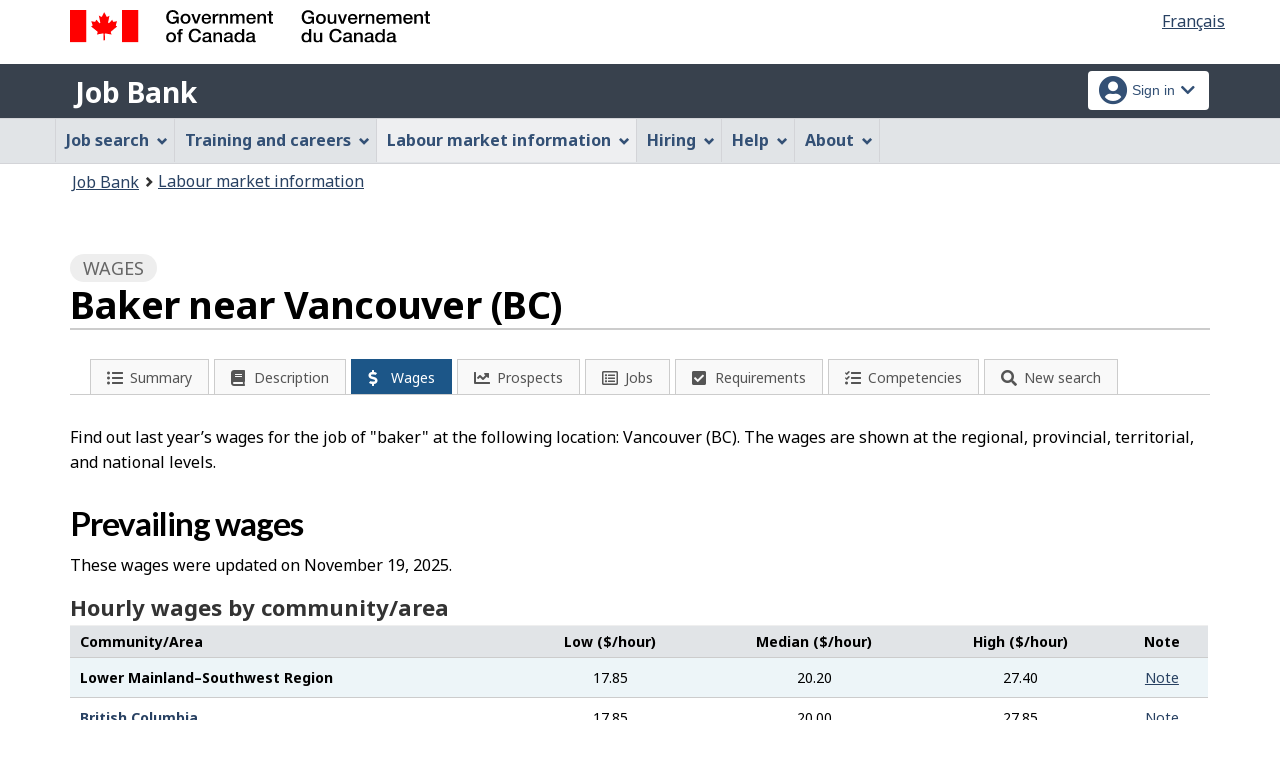

--- FILE ---
content_type: text/html;charset=UTF-8
request_url: https://www.jobbank.gc.ca/marketreport/wages-occupation/22246/39070;jsessionid=10FDAF90BED1102AA3477C0854BFD342.jobsearch77?source=6
body_size: 16573
content:
<!DOCTYPE html>

<html class="no-js" lang="en" dir="ltr"><head id="j_id_4">
		<meta charset="utf-8" />

		<title>Baker near Vancouver (BC) | Wages - Job Bank
		</title>
		<meta content="width=device-width,initial-scale=1" name="viewport" />
		
		<meta name="dcterms.language" content="eng" />
		<meta name="dcterms.creator" content="Employment and Social Development Canada" />
		<meta name="dcterms.service" content="ESDC-EDSC_JobBank-GuichetEmplois" />
		<meta name="dcterms.accessRights" content="2" /><meta name="dcterms.title" content="Baker near Vancouver (BC) | Wages - Job Bank" />
			<meta property="og:title" content="Baker near Vancouver (BC) | Wages - Job Bank" />
			<meta name="description" property="og:description" content="People working as a baker near Vancouver (BC) usually earn between $$17.85/hour and $$27.40/hour. Whether you want to negotiate a salary, plan your career or track employment trends, you should know how much workers earn in your region. Visit Job Bank to learn more about prevailing wages throughout Canada." />
		<meta property="og:url" content="http://www.jobbank.gc.ca/explore_career/job_market_report/wage_occupation_report.xhtml" />
		<meta property="og:image" content="https://www.jobbank.gc.ca/themes-sat/assets/favicon-mobile.png" /><link type="text/css" rel="stylesheet" href="/jakarta.faces.resource/primeicons/primeicons.css.xhtml;jsessionid=AD59481BE642BB24941D82F91186613F.jobsearch77?ln=primefaces&amp;v=12.0.0" /><script type="text/javascript">if(window.PrimeFaces){PrimeFaces.settings.locale='en_CA';PrimeFaces.settings.viewId='/explore_career/job_market_report/wage_occupation_report.xhtml';PrimeFaces.settings.contextPath='';PrimeFaces.settings.cookiesSecure=false;}</script>
	
	
		<link href="/themes-sat/assets/favicon.ico" rel="icon" type="image/x-icon" />
		<link rel="stylesheet" href="/themes-sat/css/theme.min.css" />
		<link rel="stylesheet" href="/themes-sat/css/cdtsfixes.css" />
		<link rel="stylesheet" href="/themes-sat/css/apps.css" />
		
			
				<link href="/themes-jb/fontawesomepro/css/all.min.css" rel="stylesheet" />
				<link href="/themes-jb/fontawesomepro/css/v4-shims.min.css" rel="stylesheet" />
				<link rel="stylesheet" href="/themes-jb/js/css/jquery.timepicker.css" />
				<link rel="stylesheet" href="/themes-jb/css/theme-jb.css" />
				<link rel="stylesheet" href="/themes-jb/js/css/typeahead.css" />
			
			<noscript>
				<link rel="stylesheet" href="/themes-sat/css/noscript.min.css" />
				<link rel="stylesheet" href="/themes-sat/css/appsnoscript.css" />
			</noscript>
			
				<link rel="stylesheet" href="/themes-jb/css/project-jb-style.css" />
				<link rel="stylesheet" href="/themes-jb/css/project-style.css" />
        	<link rel="stylesheet" href="//cdn.datatables.net/1.10.15/css/jquery.dataTables.css" />
			<link rel="stylesheet" href="//cdn.datatables.net/responsive/1.0.7/css/responsive.dataTables.min.css" />
			<link rel="stylesheet" href="/themes-jb/css/animate.css" /><!--[if lt IE 9]>
				<link rel="stylesheet" href="/themes-jb/css/project-style-ie8.css" /><![endif]-->
					<link rel="stylesheet" href="/invitation-manager/Overlay.css" />
			
			<script>
			//<![CDATA[
			dataLayer1 = [];

			(function(w,d,s,l,i){w[l]=w[l]||[];w[l].push({'gtm.start':
			new Date().getTime(),event:'gtm.js'});var f=d.getElementsByTagName(s)[0],
			j=d.createElement(s),dl=l!='dataLayer'?'&l='+l:'';j.async=true;j.src=
			'https://www.googletagmanager.com/gtm.js?id='+i+dl;f.parentNode.insertBefore(j,f);
			})(window,document,'script','dataLayer','GTM-W625MMN');
			//]]>
			</script>
				
				
				
				
				<script src="//assets.adobedtm.com/be5dfd287373/9b9cb7867b5b/launch-59d77766b86a.min.js"></script></head><body vocab="https://schema.org/" typeof="WebPage">
	
	<noscript><iframe src="https://www.googletagmanager.com/ns.html?id=GTM-W625MMN" height="0" width="0" style="display:none;visibility:hidden"></iframe></noscript>
	<nav aria-label="Skip Links">
		<ul id="wb-tphp">
			<li class="wb-slc"><a class="wb-sl" href="#wb-cont">Skip to main content</a></li>
			<li class="wb-slc visible-sm visible-md visible-lg"><a class="wb-sl" href="#wb-info">Skip to &quot;About this Web application&quot;</a></li>
		</ul>
	</nav>
		<header>
			<div id="wb-bnr" class="container">
				<div class="row">
						<section id="wb-lng" class="pull-right text-right">
							<h2 class="wb-inv">Language selection</h2>
							<ul class="list-inline mrgn-bttm-0">
								<li><a href="https://www.guichetemplois.gc.ca/rapportmarche/salaire-profession/22246/39070?source=6" lang="fr">
									<span class="hidden-xs">Français</span>
									<abbr title="Français" class="visible-xs h3 mrgn-tp-sm mrgn-bttm-0 text-uppercase">fr</abbr>
								</a></li>
							</ul>
						</section>
					<div class="brand col-xs-9 col-sm-5 col-md-4" property="publisher" typeof="GovernmentOrganization">
						<img src="/themes-sat/assets/sig-blk-en.svg" alt="" property="logo" /><span class="wb-inv" property="name"> Government of Canada / <span lang="fr">Gouvernement du Canada</span></span>
						<meta property="areaServed" typeof="Country" content="Canada" />
						<link property="logo" href="/themes-sat/assets/wmms-blk.svg" />
					</div>
					
					<section id="wb-srch" class="col-lg-offset-4 col-md-offset-4 col-sm-offset-2 col-xs-12 col-sm-5 col-md-4 visible-md visible-lg">
						<h2>Search</h2>
						<form action="#" method="post" name="cse-search-box" role="search" class="form-inline">
							<div class="form-group wb-srch-qry">
								<label for="wb-srch-q" class="wb-inv">Search website</label>
								<input id="wb-srch-q" class="wb-srch-q form-control" name="q" type="search" value="" size="34" maxlength="170" placeholder="Search" />
							</div>
							<div class="form-group submit">
								<button type="submit" id="wb-srch-sub" class="btn btn-primary btn-small" name="wb-srch-sub"><span class="glyphicon-search glyphicon"></span><span class="wb-inv">Search</span></button>
							</div>
						</form>
					</section>
				</div>
			</div>
			<div class="app-bar">
				<div class="container">
					<div class="row">
						<section class="col-xs-12 col-sm-7">
							<h2 class="wb-inv">Job Bank</h2>
									<a class="app-name" href="https://www.jobbank.gc.ca/home">Job Bank</a>
						</section>
									<nav class="col-sm-5 hidden-xs hidden-print"><form id="j_id_22_4" name="j_id_22_4" method="post" action="/explore_career/job_market_report/wage_occupation_report.xhtml;jsessionid=AD59481BE642BB24941D82F91186613F.jobsearch77" class="dept-nav" enctype="application/x-www-form-urlencoded">
											<h2 class="wb-inv">Account menu</h2>
											<ul class="app-list-account list-unstyled">
<li class="signon btn-group pull-right ">
		<button type="button" class="btn dropdown-toggle" data-toggle="dropdown" aria-haspopup="true" aria-expanded="false">
			<span class="title"><span class="in-icon fas fa-user-circle fa-lg" aria-hidden="true"></span> <span class="fullName">Sign in</span><span class="fa fa-chevron-down" aria-hidden="true"></span></span>
		</button>
	<ul class="dropdown-menu">
				<li><a href="https://www.jobbank.gc.ca/login">Job seekers</a></li>
				<li><a href="https://employer.jobbank.gc.ca/employer/dashboard">Employers</a></li>
	</ul>
</li>
											</ul><input type="hidden" name="j_id_22_4_SUBMIT" value="1" /><input type="hidden" name="jakarta.faces.ViewState" id="j_id__v_0:jakarta.faces.ViewState:1" value="stateless" autocomplete="off" /></form>
									</nav>
					</div>
				</div>
			</div>
			<div class="app-bar-mb container visible-xs-block hidden-print">
				<nav aria-labelledby="cdts-hiddenMenuAndSearch">
					<h2 class="wb-inv" id="cdts-hiddenMenuAndSearch">Menu and search</h2>
					<ul class="app-list-main list-unstyled">
						<li class="wb-mb-links" id="wb-glb-mn"><a href="#mb-pnl" aria-controls="mb-pnl" class="btn overlay-lnk" role="button">Menu</a><h2>Menu</h2></li>
						
					</ul>
					<div id="mb-pnl"></div>
					
				</nav>
						<nav aria-labelledby="cdts-accountMenu">
							<h2 class="wb-inv" id="cdts-accountMenu">Account menu</h2><form id="j_id_24_3" name="j_id_24_3" method="post" action="/explore_career/job_market_report/wage_occupation_report.xhtml;jsessionid=AD59481BE642BB24941D82F91186613F.jobsearch77" class="dept-nav" enctype="application/x-www-form-urlencoded">
								<ul class="app-list-account list-unstyled">
<li class="signon btn-group pull-right ">
		<button type="button" class="btn dropdown-toggle" data-toggle="dropdown" aria-haspopup="true" aria-expanded="false">
			<span class="title"><span class="in-icon fas fa-user-circle fa-lg" aria-hidden="true"></span> <span class="fullName">Sign in</span><span class="fa fa-chevron-down" aria-hidden="true"></span></span>
		</button>
	<ul class="dropdown-menu">
				<li><a href="https://www.jobbank.gc.ca/login">Job seekers</a></li>
				<li><a href="https://employer.jobbank.gc.ca/employer/dashboard">Employers</a></li>
	</ul>
</li>
								</ul><input type="hidden" name="j_id_24_3_SUBMIT" value="1" /><input type="hidden" name="jakarta.faces.ViewState" id="j_id__v_0:jakarta.faces.ViewState:2" value="stateless" autocomplete="off" /></form>
						</nav>
			</div>
					<nav id="wb-sm" data-ajax-replace="/themes-sat/ajax/appmenu.xhtml?TF=false" data-trgt="mb-pnl" class="wb-menu visible-md visible-lg" typeof="SiteNavigationElement" aria-labelledby="appNavMenu">
						<div class="pnl-strt container nvbar">
							<h2 class="wb-inv" id="appNavMenu">Main navigation menu</h2>
							<div class="row">
								<ul class="list-inline menu cdts-background-initial" role="menubar">
									<li role="none"><a href="https://www.jobbank.gc.ca/findajob" class="item">Job search</a></li>
									<li role="none"><a href="https://www.jobbank.gc.ca/career-planning" class="item">Training and careers</a></li>
									<li role="none"><a href="https://www.jobbank.gc.ca/trend-analysis" class="item">Labour market information</a></li>
									<li role="none"><a href="https://www.jobbank.gc.ca/employers" class="item">Hiring</a></li>
									<li role="none"><a href="https://www.jobbank.gc.ca/aboutus" class="item">Help</a></li>
									<li role="none"><a href="/helpsupport" class="item">About</a></li>
								</ul>
							</div>
						</div>
					</nav>
				<nav id="wb-bc" property="breadcrumb">
					<h2>You are here:</h2>
					<div class="container">
						<ol class="breadcrumb"><li><a href="https://www.jobbank.gc.ca/" >Job Bank</a></li><li><a href="/trend-analysis" >Labour market information</a></li>
						</ol>
					</div>
				</nav>
		</header>
<div id="header-search">

</div>
				<main role="main" property="mainContentOfPage" class="container">
		<div class="job-market">
			<h1 property="name" id="wb-cont" class="title">
			 	<span class="section-name"><span class="fa fa-dollar"></span> Wages</span> 
			   	<span class="heading-info">Baker near Vancouver (BC)</span>
			   	<div class=""></div>
			</h1>

			<div class="row">			
				<div class="col-md-12">
    <div class="sectionbar">
	    <ul id="jobmarketTabs" class="jobmarket mrgn-bttm-lg" aria-label="Explore job profile">
		    <li class="mobile-menu" role="none"><a href="#" aria-haspopup="true" aria-expanded="false" tabindex="0"><span class="menu-status-icon" aria-hidden="true"></span> <span class="label">Explore job profile</span></a>
			    <ul aria-label="Explore job profile" class="navigation-lmi">
					<li><a href="/marketreport/summary-occupation/22246/39070;jsessionid=AD59481BE642BB24941D82F91186613F.jobsearch77" id="j_id_2k_2_9" class="">
							<span class="fa-icon fa fa-list-ul" aria-hidden="true"></span><span class="label">Summary</span></a>
					</li><li><a href="/marketreport/occupation/22246/39070;jsessionid=AD59481BE642BB24941D82F91186613F.jobsearch77" id="j_id_2k_2_e" class="">
							<span class="fa-icon fa fa-book" aria-hidden="true"></span><span class="label">Description</span></a>
					</li><li><a href="/marketreport/wages-occupation/22246/39070;jsessionid=AD59481BE642BB24941D82F91186613F.jobsearch77" id="j_id_2k_2_j" class="active">
							<span class="fa-icon fa fa-dollar" aria-hidden="true"></span><span class="label">Wages</span></a>
					</li><li><a href="/marketreport/outlook-occupation/22246/39070;jsessionid=AD59481BE642BB24941D82F91186613F.jobsearch77" id="j_id_2k_2_o" class="">
							<span class="fa-icon fa fa-line-chart" aria-hidden="true"></span><span class="label">Prospects</span></a>
					</li><li><a href="/marketreport/jobs/22246/39070;jsessionid=AD59481BE642BB24941D82F91186613F.jobsearch77" id="j_id_2k_2_t" class="">
							<span class="fa-icon fa fa-list-alt" aria-hidden="true"></span><span class="label">Jobs</span></a>
					</li><li><a href="/marketreport/requirements/22246/39070;jsessionid=AD59481BE642BB24941D82F91186613F.jobsearch77" id="j_id_2k_2_y" class="">
							<span class="fa-icon fa fa-check-square" aria-hidden="true"></span><span class="label">Requirements</span></a>
					</li><li><a href="/marketreport/skills/22246/39070;jsessionid=AD59481BE642BB24941D82F91186613F.jobsearch77" id="j_id_2k_2_13" class="">
							<span class="fa-icon fa fa-tasks" aria-hidden="true"></span><span class="label">Competencies</span></a>
					</li><li class="quickSearchButton">
						<a class="btn-search" href="#" aria-expanded="false">
							<span class="fa-icon fa fa-search" aria-hidden="true"></span><span class="label">New search</span>    
						</a>
					</li>
					<li class="toggleQuickSearch">
						<div class="search-bar overflow-hide">
	<div id="search-container"><form id="jmr-search" name="jmr-search" method="post" action="/explore_career/job_market_report/wage_occupation_report.xhtml;jsessionid=AD59481BE642BB24941D82F91186613F.jobsearch77" enctype="application/x-www-form-urlencoded">
	    	<p>Search for a new job profile</p>
			<div class="ta-jobtitlesuggest col-md-6 form-group"><label class="required" for="jmr-search:occupationInput">Occupation<span id="jmr-search:error-occupationInput"></span></label>
				<div class="related-group"><input id="jmr-search:occupationInput" name="jmr-search:occupationInput" type="text" value="baker" class="form-control" placeholder="Example: Cook" /><input type="hidden" id="jmr-search:id" name="jmr-search:id" value="22246" data-name="id" /><input type="hidden" id="jmr-search:noc_code" name="jmr-search:noc_code" value="63202" />
					<span role="status" class="ta-jobtitlesuggest-message wb-inv"></span>
					<span id="suggestioncount" data-name="suggestioncount" role="status" aria-live="polite" class="typeahead-helper-hidden-accessible"></span>
				</div>						
			</div>
			<div class="ta-cityprovsuggest col-md-6 "><label for="jmr-search:cityPostalCodeInput">City, province or territory<span id="jmr-search:error-loc-input-field"></span></label>
				<div class="input-group"><input id="jmr-search:cityPostalCodeInput" name="jmr-search:cityPostalCodeInput" type="text" value="Vancouver" class="form-control" placeholder="City, province or territory" /><input type="hidden" id="jmr-search:locationparam" name="jmr-search:locationparam" value="39070" />
					<span id="ta-communitysuggest-suggestioncount" data-name="suggestioncount" role="status" aria-live="polite" class="typeahead-helper-hidden-accessible"></span>
					<span role="status" class="ta-jobtitlesuggest-message ta-communitysuggest-selected-title typeahead-helper-hidden-accessible"></span>	
					<span class="input-group-btn"><button name="jmr-search:j_id_2k_2_1o" type="submit" id="search" class="btn btn-primary">Search</button>
					</span>
				</div>
			</div>
			<div class="clearfix"></div><input type="hidden" name="jmr-search_SUBMIT" value="1" /><input type="hidden" name="jakarta.faces.ViewState" id="j_id__v_0:jakarta.faces.ViewState:3" value="stateless" autocomplete="off" /></form>
	</div>
	
	<div class="clearfix"></div>
						</div>
					</li>
				</ul>
			</li>
		</ul>
	</div>
					<p class="mrgn-tp-lg mrgn-bttm-lg">Find out last year’s wages for the job of "baker" at the following location: Vancouver (BC). The wages are shown at the regional, provincial, territorial, and national levels.
					  		
					</p>
	<h2>Prevailing wages</h2>
	
	
	<p>These wages were updated on November 19, 2025.</p>
	<div class="overflowScrollX">
	<table id="wage-occ-report-loc" class="datalist wb-tables table table-striped table-hover clickable responsive" aria-live="polite" data-wb-tables="{&quot;ordering&quot; : false, &quot;paginate&quot;: false, &quot;searching&quot;: false, &quot;info&quot;: false}">											
	    <caption class="align-left">
				Hourly wages by community/area
			 
	    </caption> 
		<thead>
			<tr>
				<th class="med-grey" id="header_region">Community/Area</th>
				<th class="med-grey align-center" headers="header_region" id="header_min">
					Low
					($/hour)
				</th>
				<th class="med-grey align-center" headers="header_region" id="header_avg">
					Median
					($/hour)
				</th>
				<th class="med-grey align-center" headers="header_region" id="header_max">
					High
					($/hour)
				</th>
				<th class="med-grey align-center" headers="header_region" id="header_note">Note</th>
			</tr>
		</thead>
        <tbody>
	<tr class="areaGroup other ">																		                								                
			<th headers="header_region" id="header_prov3" class="sub_header">
					  Lower Mainland–Southwest Region
					
			</th>
			<td class="align-center" headers="header_prov3 header_min">17.85
			</td>
			<td class="align-center" headers="header_prov3 header_avg">20.20
			</td>
                <td class="align-center" headers="header_prov3 header_max">27.40
                </td>
                
                <td class="align-center" headers="header_prov3 header_note">
                  <div class="noteHolder">       
                    <a href="#note_3_null" class="wb-lbx" role="button">Note</a>
                    <section id="note_3_null" class="mfp-hide modal-dialog modal-content overlay-def">
				 <header class="modal-header">
				   <h2 class="modal-title">Note</h2>
				 </header>
				 <div class="modal-body">													
				    <p>Reference period: 2023-2024</p>
				    <p>Source: 
					    
					    	<a href="http://www23.statcan.gc.ca/imdb/p2SV.pl?Function=getSurvey&amp;SDDS=3701&amp;lang=fr&amp;db=imdb&amp;adm=8&amp;dis=2">Labour Force Survey - Statistics Canada</a>
				    </p> 
				 </div>
				</section>								                      		                      
                  </div>
                </td>
                
              </tr>
	<tr class="areaGroup other prov">																		                								                
			<th headers="header_region" id="header_prov" class="sub_header"><a href="/marketreport/wages-occupation/22246/BC;jsessionid=AD59481BE642BB24941D82F91186613F.jobsearch77" id="j_id_2k_2_5z">
								British Columbia
					 </a>
			</th>
			<td class="align-center" headers="header_prov header_min">17.85
			</td>
			<td class="align-center" headers="header_prov header_avg">20.00
			</td>
                <td class="align-center" headers="header_prov header_max">27.85
                </td>
                
                <td class="align-center" headers="header_prov header_note">
                  <div class="noteHolder">       
                    <a href="#note_null_null" class="wb-lbx" role="button">Note</a>
                    <section id="note_null_null" class="mfp-hide modal-dialog modal-content overlay-def">
				 <header class="modal-header">
				   <h2 class="modal-title">Note</h2>
				 </header>
				 <div class="modal-body">													
				    <p>Reference period: 2023-2024</p>
				    <p>Source: 
					    
					    	<a href="http://www23.statcan.gc.ca/imdb/p2SV.pl?Function=getSurvey&amp;SDDS=3701&amp;lang=fr&amp;db=imdb&amp;adm=8&amp;dis=2">Labour Force Survey - Statistics Canada</a>
				    </p> 
				 </div>
				</section>								                      		                      
                  </div>
                </td>
                
              </tr>
	<tr class="areaGroup national ">																		                								                
			<th headers="header_region" id="header_canadanull" class="sub_header"><a href="/marketreport/wages-occupation/22246/ca;jsessionid=AD59481BE642BB24941D82F91186613F.jobsearch77" id="j_id_2k_2_7r">										
										<strong>Canada</strong></a>
			</th>
			<td class="align-center" headers="header_canadanull header_min">15.00
			</td>
			<td class="align-center" headers="header_canadanull header_avg">17.50
			</td>
                <td class="align-center" headers="header_canadanull header_max">24.81
                </td>
                
                <td class="align-center" headers="header_canadanull header_note">
                  <div class="noteHolder">       
                    <a href="#note_null_null" class="wb-lbx" role="button">Note</a>
                    <section id="note_null_null" class="mfp-hide modal-dialog modal-content overlay-def">
				 <header class="modal-header">
				   <h2 class="modal-title">Note</h2>
				 </header>
				 <div class="modal-body">													
				    <p>Reference period: 2023-2024</p>
				    <p>Source: 
					    
					    	<a href="http://www23.statcan.gc.ca/imdb/p2SV.pl?Function=getSurvey&amp;SDDS=3701&amp;lang=fr&amp;db=imdb&amp;adm=8&amp;dis=2">Labour Force Survey - Statistics Canada</a>
				    </p> 
				 </div>
				</section>								                      		                      
                  </div>
                </td>
                
              </tr>

        </tbody>
	</table>
	</div>
	<p class="source_reference mrgn-tp-md">
		<a href="https://www.jobbank.gc.ca/trend-analysis/search-wages/wage-methodology">FAQs</a></p>

     <div class="clearfix"></div>
		<section>
			
			<div class="col-md-12">
				<h2>Benefits</h2>
				<p><p>Here’s the percentage of workers in this occupation (NOC 63202) who receive <b>at least one</b> type of non-wage benefit, at both the national and provincial levels:</p><ul><li>Canada: 62.9%</li><li>British Columbia: 80.1%</li></ul>
				</p>
				<p><p>Benefits are the advantages offered by employers in addition to wages and salaries. These can include, but are not limited to:</p><ul><li>Employer-sponsored pension plans</li><li>Dental, medical, and life insurance plans</li><li>Leave entitlements, such as maternity, parental or caregiver leave</li><li>Sick days and vacation days</li><li>Payroll taxes, such as employer contributions to the Employment Insurance program and the Canada Pension Plan (CPP) or Quebec Pension Plan (QPP)</li></ul></p>
				
				<p class="source_reference mrgn-tp-md">
					<a href="https://www.jobbank.gc.ca/trend-analysis/search-wages/wage-methodology">Learn more about benefits
					</a>
				</p>
			</div>
		</section>
				</div>
			</div>
		</div>
		
		<div class="col-md-5 mrgn-tp-md"><a href="/survey/9;jsessionid=AD59481BE642BB24941D82F91186613F.jobsearch77" class="btn btn-default btn-sm btn-block">
				<span class="fa fa-flag" aria-hidden="true"></span> Labour Market Information Survey
			</a>
		</div>	
		<a href="#header-search" class="btn-gototop"><span class="fas fa-arrow-alt-circle-up"></span> Top of page</a>
					
					<div class="container pagedetails">
						<h2 class="wb-inv">Page details</h2>
						<div class="row">
							<div class="col-sm-6 col-lg-4 mrgn-tp-sm hidden">
								<a href="https://www.canada.ca/en/report-problem.html" class="btn btn-default btn-block">Report a problem or mistake on this page</a>
							</div>
							<div class="col-sm-3 mrgn-tp-sm pull-right hidden">
								<div class="wb-share" data-wb-share="{&quot;lnkClass&quot;: &quot;btn btn-default btn-block&quot;}"></div>
							</div>
						</div>
						<dl id="wb-dtmd">
							<dt>Date modified: </dt>
							<dd><time property="dateModified">2025-12-01</time></dd>
						</dl>
					</div>
				</main>
<aside class="prov-prog container">	
		<div class="wb-eqht row">
		<section class="col-md-12 mrgn-bttm-md"><a href="https://www.canada.ca/en/employment-social-development/programs/foreign-credential-recognition.html?utm_campaign=esdc-edsc-fcr-rtce-itp-2026&amp;utm_medium=dis&amp;utm_source=job-bank&amp;utm_content=fcr-loans-20260102-en" onclick="_gaq.push(['_trackEvent', 'ptBannerClick', 'JOBSEARCH', 'bc']); adobeDataLayer.push({'event':'customTracking','link': {'customCall':'ESDC:EDSC:JobBank Banner Click'}}); return true;" rel="external" class="provBanner">
				<img class="img-responsive thumbnail mrgn-bttm-sm" alt="Learn more about foreign credential recognition loans for internationally trained professionals" src="/fstream?provinceCode=bc&amp;lang=en&amp;key=ptbanner.seeker.1&amp;previewInd=false" /><span>Opens in a new window</span></a>
		</section>
		</div>
	
</aside>
		

		<footer id="wb-info">
			
			<div class="gc-contextual">
				<div class="container">
					<nav>
						<h2 class="wb-inv">Related links</h2>
						<ul class="list-col-xs-1 list-col-sm-2 list-col-md-3">
									<li><a href="https://www.jobbank.gc.ca/helpsupport">Job Bank Support</a></li>
									<li><a href="https://www.jobbank.gc.ca/aboutus">About us</a></li>
									<li><a href="https://www.jobbank.gc.ca/network">Our network</a></li>
									<li><a href="https://www.jobbank.gc.ca/termsofuseseeker">Terms of use - Job seekers</a></li>
									<li><a href="https://www.jobbank.gc.ca/termsofuseemployer">Terms of use - Employers</a></li>
						</ul>
					</nav>
				</div>
			</div>
			<div class="gc-sub-footer">
				<div class="container d-flex align-items-center">
					<nav aria-labelledby="aboutWebApp">
						<h3 class="wb-inv" id="aboutWebApp">Government of Canada Corporate</h3>
						<ul>
							<li><a href="https://www.canada.ca/en/transparency/terms.html" target="_blank" rel="noopener">Terms and conditions<span class="wb-inv"> This link will open in a new window</span></a></li>
							<li><a href="https://www.canada.ca/en/transparency/privacy.html" target="_blank" rel="noopener">Privacy<span class="wb-inv"> This link will open in a new window</span></a></li>
						</ul>
					</nav>
					<div class="col-xs-6 visible-sm visible-xs tofpg">
						<a href="#wb-cont">Top of Page <span class="glyphicon glyphicon-chevron-up"></span></a>
					</div>
					<div class="wtrmrk align-self-end">
						<img src="/themes-sat/assets/wmms-blk.svg" alt="Symbol of the Government of Canada" />
						<meta property="areaServed" typeOf="Country" content="Canada" />
						<link property="logo" href="/themes-sat/assets/wmms-blk.svg" />
					</div>
				</div>
			</div>
		</footer>

		<script src="/themes-sat/js/jquery/2.2.4/jquery.min.js"></script>
		<script src="/themes-sat/js/wet-boew.min.js"></script>
		<script src="/themes-sat/js/theme.min.js"></script>
		<script src="/themes-jb/js/settings/site-settings-gtie8.js"></script>
		
				<script src="/themes-sat/js/cdtscustom.js"></script>
			
				<script src="/themes-jb/js/third-party/jquery.timepicker.min.js"></script>
				<script src="/themes-jb/js/third-party/jquery.capslockstate.js"></script>
				<script src="/themes-jb/js/third-party/typeahead.bundle.min.js"></script>
	<script type="text/javascript">
	//<![CDATA[
    //Dropdown function
	dropdownToggle = function() {
		$('button.dropdown-toggle, a.signInUserAccount').removeClass('disabled');
		$(document).on('click', 'button.dropdown-toggle', function(e) {
		    $('button.dropdown-toggle').not(this).each( function(e) {
				$(this).parent('.btn-group').removeClass('open');
			});
			if ($(this).parent().is('.btn-group')) {
				//console.log('OPEN dropdown');
			    $(this).attr('aria-expanded', function (i, attr) {
				    return attr == 'true' ? 'false' : 'true'
				});
				$(this).parent('.btn-group').toggleClass('open');
				if ($(this).hasClass('btn-func-filter')) {
				    if ($(this).parent('.filter-group').hasClass('open')) {
						$('.dropdown-menu, .dropdown-group').parent('.btn-group').find('.btn-func-filter').children('.fa-icon').removeClass('fa-chevron-up').addClass('fa-chevron-down');
						$(this).find('.fa-icon').toggleClass('fa-chevron-down fa-chevron-up');
					} else {
					    $(this).find('.fa-icon').toggleClass('fa-chevron-up fa-chevron-down');
					    $('.dropdown-menu, .dropdown-group').parent('.btn-group').find('.btn-func-filter').children('.fa-icon').removeClass('fa-chevron-up').addClass('fa-chevron-down');
					}
				}
			}		
			return false;
		});
	}
	//Initiate Dropdown once document has been loaded
	dropdownToggle();
	
	//Remove Dropdown function
	removeDropdownToggle = function(e) {
	    $(document).on('click', function(e) {
			var dropdownToggle = $('.dropdown-menu, .dropdown-group').parent('.btn-group, .filter-group');
			/* if (!$(this).parent().is('.btn-group')) {
			    console.log('click outside');
			    $('button.dropdown-toggle').attr('aria-expanded','false');
				$(dropdownToggle).removeClass('open');
				if ($(dropdownToggle)) {
					$(dropdownToggle).find('.btn-func-filter').children('.fa-icon').removeClass('fa-chevron-up').addClass('fa-chevron-down');
				}
			} */
			var $trigger = $(".dropdown-toggle, .dropdown-menu");
	        if($trigger !== e.target && !$trigger.has(e.target).length){
	            //console.log('REMOVE dropdown outside');
	            $(dropdownToggle).removeClass('open');
				if ($(dropdownToggle)) {
					$(dropdownToggle).find('.btn-func-filter').children('.fa-icon').removeClass('fa-chevron-up').addClass('fa-chevron-down');
				}
	        }
		});
	    escRemoveDropdownToggle();
	}

	hideDropdownToggle = function() {
		$('ul.dropdown-menu li a').on('focus focusin', function() {
			var $signonbutton = $(this).parents('li.btn-group');
			$signonbutton.addClass("open");
			$signonbutton.find('button.dropdown-toggle').attr('aria-expanded','true');
		}).on('focusout', function() {
			var $signonbutton = $(this).parents('li.btn-group');
			var $parent = $(this).parents('ul.dropdown-menu');
			setTimeout(function() {
				if (!$.contains($parent[0], document.activeElement)) {
					$signonbutton.removeClass("open");
					$signonbutton.find('button.dropdown-toggle').attr('aria-expanded','false');
				}
		    }, 0);
			//console.log('HIDE dropdown');
		});
		escRemoveDropdownToggle();
	}
	
	escRemoveDropdownToggle = function(e) {
	    $(document).on('keydown', 'button.dropdown-toggle', function(e) {
			// Escape key
			if(event.which == 27) {
				//console.log('ESCAPE KEY from main button');
			    var dropdownToggle = $('.dropdown-menu, .dropdown-group').parent('.btn-group, .filter-group');
				/* if (!$(this).parent().is('.btn-group')) {
				    console.log('click outside');
				    $('button.dropdown-toggle').attr('aria-expanded','false');
					$(dropdownToggle).removeClass('open');
					if ($(dropdownToggle)) {
						$(dropdownToggle).find('.btn-func-filter').children('.fa-icon').removeClass('fa-chevron-up').addClass('fa-chevron-down');
					}
				} */
				var $trigger = $(".dropdown-toggle, .dropdown-menu");
		        if($trigger !== e.target && !$trigger.has(e.target).length){
		            //console.log('REMOVE dropdown outside');
		            $(dropdownToggle).removeClass('open');
					if ($(dropdownToggle)) {
						$(dropdownToggle).find('.btn-func-filter').children('.fa-icon').removeClass('fa-chevron-up').addClass('fa-chevron-down');
					}
		        }
			 	event.preventDefault();
			}
		});
	    $(document).on('keydown', '.dropdown-menu input, .dropdown-menu h3, .dropdown-menu .list-group, .dropdown-menu button, .dropdown-menu a', function(e) {
		// Escape key
		if(event.which == 27) {
		    var dropdownToggle = $('.dropdown-menu, .dropdown-group').parent('.btn-group, .filter-group');
		    var $trigger = $("input[type=checkbox]");
	        if($trigger !== e.target && !$trigger.has(e.target).length){
	            $(dropdownToggle).removeClass('open');
				if ($(dropdownToggle)) {
				    $(dropdownToggle).find('.btn-func-filter').children('.fa-icon').removeClass('fa-chevron-up').addClass('fa-chevron-down');
				    $(this).parents('.dropdown-menu').prev('.dropdown-toggle').focus();
				}
	        }
		 	event.preventDefault();
		}
	});
	}
	//Initiate Remove Dropdown once document has been loaded
	removeDropdownToggle();
	hideDropdownToggle();
	$(document).ready(function(){
		//$('.jbservices').removeClass('disabled');
		
		//Form required field input label indicators and disclaimer
		formRequired = function() {
			
			var formRequiredAsteriskClass = 'formRequiredAsterisk';
			var formRequiredAsteriskGroup = $("form."+formRequiredAsteriskClass);
			var asteriskSymbol = '<span class="symbol-required">*</span>'
			var asteriskDisclaimer = '<div class="col-md-12 row"><p class="tip-required"><span class="fa fa-info-circle fa-lg"></span>&nbsp;Any fields marked with an asterisk (<span>*</span>) are required.</p></div><div class="clearfix"></div>'
			
			var formRequiredWordClass = 'formRequiredWord';
			var formRequiredWordGroup = $("form."+formRequiredWordClass);
			var requiredWord = "<span class='req'>(required)</span>";
			
			//### Insert asterisk symbol
			if ($(formRequiredAsteriskGroup)) {
				//Label
				$(formRequiredAsteriskGroup).find('label.required').each(function() {
					//There is symbol
					if ($(this).children('.symbol-required').length > 0) {
					//No symbol
					} else {
						$(this).prepend(asteriskSymbol);
					}
				});
				//Legend
				$(formRequiredAsteriskGroup).find('legend.required').each(function() {
					//There is symbol
					if ($(this).children('.symbol-required').length > 0) {
					//No symbol
					} else {
						$(this).prepend(asteriskSymbol);
					}
				});
				//H1
				$(formRequiredAsteriskGroup).find('h1.required').each(function() {
					//There is symbol
					if ($(this).children('.symbol-required').length > 0) {
					//No symbol
					} else {
						$(this).prepend(asteriskSymbol);
					}
				});
				//H2
				$(formRequiredAsteriskGroup).find('h2.required').each(function() {
					//There is symbol
					if ($(this).children('.symbol-required').length > 0) {
					//No symbol
					} else {
						$(this).prepend(asteriskSymbol);
					}
				});
				//H3
				$(formRequiredAsteriskGroup).find('h3.required').each(function() {
					//There is symbol
					if ($(this).children('.symbol-required').length > 0) {
					//No symbol
					} else {
						$(this).prepend(asteriskSymbol);
					}
				});
				
				//Insert asterisk disclaimer
				if ($(formRequiredAsteriskGroup).find('.module-stepbar').length !== 0) {
					if (!$('p.tip-required:visible').length) {
						//console.log('no tip so add tip!');
						$(formRequiredAsteriskGroup).find('.module-stepbar').after(asteriskDisclaimer);
					}
				} else {
					$(formRequiredAsteriskGroup).prepend(asteriskDisclaimer);
				}
			}
			
			//### Insert word required
			if ($(formRequiredWordGroup)) {
				//Label
				$(formRequiredWordGroup).find('label.required').each(function() {
					//There is word required
					if ($(this).children('.req').length > 0) {
					//No word required
					} else {
						$(this).append(requiredWord);
					}
				});
				//Legend
				$(formRequiredWordGroup).find('legend.required').each(function() {
					//There is word required
					if ($(this).children('.req').length > 0) {
					//No word required
					} else {
						$(this).append(requiredWord);
					}
				});
				//H1
				$(formRequiredWordGroup).find('h1.required').each(function() {
					//There is word required
					if ($(this).children('.req').length > 0) {
					//No word required
					} else {
						$(this).append(requiredWord);
					}
				});
				//H2
				$(formRequiredWordGroup).find('h2.required').each(function() {
					//There is word required
					if ($(this).children('.req').length > 0) {
					//No word required
					} else {
						$(this).append(requiredWord);
					}
				});
				//H3
				$(formRequiredWordGroup).find('h3.required').each(function() {
					//There is word required
					if ($(this).children('.req').length > 0) {
					//No word required
					} else {
						$(this).append(requiredWord);
					}
				});
			}
		}
		formRequired();
		
	});
	$(document).on("wb-ready.wb", function(event) {
		//Initiate script after WET Plugins are done loading...
		var formErrorValidation = false;
		var formErrorValidationGuest = true;
		var runFormErrorValidation = false
		if (localStorage.getItem('signInPopUp') === 'true') {
			var signInPopUp = true;
		}
		//console.log('Error?'+formErrorValidation+'  Dashboard page? '+runFormErrorValidation);
		//console.log('Alert: '+formErrorValidationGuest);
		if (signInPopUp && formErrorValidation && !runFormErrorValidation && formErrorValidationGuest || signInPopUp && formErrorValidation && runFormErrorValidation && formErrorValidationGuest) {
			//console.log('Open Standard/Plus login popup!');
			openSignInUserAccount();
		} else if (!formErrorValidationGuest) {
			//console.log('Open Guest login popup!');
			openSignInGuestUserAccount();
		} else if (!formErrorValidation) {
			//console.log('No error validation!');
			localStorage.removeItem('signInPopUp');	
		} else {
			//console.log('Not opened login popup');
		}
		function openSignInUserAccount() {
			//console.log('opensigninuseraccoun');
			$.magnificPopup.open({
				prependTo: '#loginForm',
			    items: [
					{
						src: '#user-signin',
						type: 'inline',
					}
				],
				callbacks: {
				    open: function() {
				    
				    },
				    close: function() {
				    	//console.log('Close sign in popup!');
				    	localStorage.removeItem('signInPopUp');	
				    }
				  }
			});
			if (signInPopUp && !formErrorValidation) {
				localStorage.removeItem('signInPopUp');	
			}
		}
		function openSignInGuestUserAccount() {
			$.magnificPopup.open({
				prependTo: '#loginModalFormViewJobAlerts',
			    items: [
					{
						src: '#guestmode-signin-view',
						type: 'inline',
					}
				],
			});
		}
		
		//$(document).on("wb-ready.wb", function() {
		$(document).on('click', '.signInRegisterJobAlerts', function(e) {
			//Event for actual link action
			e.preventDefault();
			//Run WET plugin
			$.magnificPopup.open({
				prependTo: '#loginModalFormRegisterJobAlerts',
				//modal: true,
			    items: [
					{
						src: '#guestmode-signin-register',
						type: 'inline',
					}
				],
				//closeBtnInside: true
			});
		});

		$(document).on('click', '.signInViewJobAlerts', function(e) {
			//Event for actual link action
			e.preventDefault();
			//Run WET plugin
			$.magnificPopup.open({
				prependTo: '#loginModalFormViewJobAlerts',
				//modal: true,
			    items: [
					{
						src: '#guestmode-signin-view',
						type: 'inline',
					}
				],
				//closeBtnInside: true
			});
		});
		$(document).on('click', '.signInUserAccount', function(e) {
			var title = $(this).find('.title').text();
			//console.log(title);
			$('#loginForm').find('.modal-title').text(title);
			//Event for actual link action
			e.preventDefault();
			//Run WET plugin
			$.magnificPopup.open({
				prependTo: '#loginForm',
				//modal: true,
			    items: [
					{
						src: '#user-signin',
						type: 'inline',
					}
				],
				callbacks: {
				    open: function() {
				    
				    },
				    close: function() {
				    	//console.log('Close sign in popup!');
				    	localStorage.removeItem('signInPopUp');	
				    }
				  }
				//closeBtnInside: true
			});
			$('#submitUserSignInPopUp').click( function() {
				//console.log('signInPopUp');
				localStorage.setItem('signInPopUp', 'true');
			});
		});
		
		$('#submitUserSignIn').click( function() {
			//console.log('signIn normal');
			localStorage.removeItem('signInPopUp');
		});
	});
	//]]>
	</script>
				<script src="/themes-jb/js/settings/site-settings-all.js"></script>
		<script>
		//<![CDATA[
			
			var _gaq = _gaq || [];
			var lang = 'en';
			
			if (lang === 'en') {
				domain = 'jobbank.gc.ca';
			}
			if (lang === 'fr') {
				domain = 'guichetemplois.gc.ca';
			}
			
			//jobbank account tracking
			_gaq.push(['_setAccount', 'UA-10101722-1']);
			_gaq.push(['_setAllowLinker', true]);
			_gaq.push(['_setDomainName', domain]);
			_gaq.push(['_gat._anonymizeIp']);
			_gaq.push(['_trackPageview']);
				  	 
			(function() {
			  var ga = document.createElement('script'); ga.type = 'text/javascript'; ga.async = true;
			  //ga.src = ('https:' == document.location.protocol ? 'https://ssl' : 'http://www') + '.google-analytics.com/u/ga_debug.js';
			  ga.src = ('https:' == document.location.protocol ? 'https://ssl' : 'http://www') + '.google-analytics.com/ga.js';
			  var s = document.getElementsByTagName('script')[0]; s.parentNode.insertBefore(ga, s);
			})();
			
			//GA for Mega Menu
			$(document).on('click', '#wb-sm ul li.active.sm-open > ul.open > li > a', function(event) {
				var tablabel = $(this).parents('ul.open').prev().text();
				var itemlabel = $(this).text();
				//alert('Clicked on '+tablabel+' Mega Menu - '+itemlabel);
				_gaq.push(['_trackEvent', 'MegaMenu', 'action: click', 'label: '+itemlabel]);				
			});
			// Device detection for Google Analytics Smart Banner
			if ($("meta[name='smartbanner:page']").length) {
				var iOS = /iPad|iPhone|iPod/.test(navigator.userAgent) && !window.MSStream;
				var Android = /Android/i.test(window.navigator.userAgent) && !window.MSStream;
				var pageName = $("meta[name='smartbanner:page']").attr("content");  
				
				if (iOS) {
					platform = 'iOS';
				} else if (Android) {
					platform = 'Android';
				}
				
				var onLoadHandlerForConflictTesting = function() {
					$('.js_smartbanner__exit').on('click', function() {
						//console.log('SmartBannerClose '+pageName+' '+platform);
						_gaq.push(['_trackEvent', 'SmartBannerClose', pageName, platform]);
					});
					$('.smartbanner__button').on('click', function() {
						//console.log('SmartBannerClick '+pageName+' '+platform);
						_gaq.push(['_trackEvent', 'SmartBannerClick', pageName, platform]);
					});
					if ($('.js_smartbanner').length) {
						//console.log('SmartBannerView '+pageName+' '+platform);
						_gaq.push(['_trackEvent', 'SmartBannerView', pageName, platform]);
					}
			    };
			    window.onload = onLoadHandlerForConflictTesting;
			}
			
		//]]> 
		</script>
		
	<script type="text/javascript">
	//console.log('Google Analytics code');
		var TFWMode;
		
		// Google Analytics - Job Search
		//<![CDATA[
			
			var sourcePage;
			function checkThisPage() {
				if (false) {
					//console.log('This is homePage'); 
					sourcePage = 'homePage';
				} else if (false) {
					//console.log('This is findAJobLandingPage');
					sourcePage = 'findAJobLandingPage';
				} else if (false) {
					//console.log('This is searchResultsPage');
					sourcePage = 'searchResultsPage';
				} else if (false) {
					//console.log('This is jobPostingPage');
					sourcePage = 'jobPostingPage';
				} else if (false) {
					//console.log('This is dashboardPage');
					sourcePage = 'dashboardPage';
				} else if (false) {
					//console.log('This is alertsPages');
					sourcePage = 'alertsPages';
				} else if (false) {
					//console.log('This is matchPages');
					sourcePage = 'matchPages';
				} else if (false) {
					//console.log('This is favouritesPages');
					sourcePage = 'favouritesPages';
				} else if (false) {
					//console.log('This is browsePages');
					sourcePage = 'browsePages';
				}  else if (false) {
					//console.log('This is youthHomePage');
					sourcePage = 'youthHomePage';
				} else if (false) {
					//console.log('This is TFWHomePage');
					sourcePage = 'TFWHomePage';
				} else {
					sourcePage = '/explore_career/job_market_report/wage_occupation_report.xhtml';
				}
			}
			checkThisPage();
			$('form.search-module').submit(function(){
				//alert('GA '+sourcePage);
				var searchString = $("#searchString").val();
			    var locationString = $("#locationstring").val();
			    if ($("input[name=fsrc]").val() == "21") {
			    	var fsrc21 = true;
			    	//alert('CSJ fsrc 21');
			    }
			    if ($("input[name=fsrc]").val() == "32") {
			    	var fsrc32 = true;
			    	//alert('TFW fsrc 32');
			    }
				if (_gaq != undefined) {
					if ((!fsrc21 && !fsrc32)) {
						//alert('General GA - Job Search Mode');
						if (searchString.length && locationString.length) {
							//alert('searchString: '+searchString+ ' and locationString: '+locationString+'\nSource page: '+sourcePage);
							_gaq.push(['_trackEvent', 'jobSearchTitle', 'source : '+sourcePage, searchString]);
							_gaq.push(['_trackEvent', 'jobSearchLocation', 'source : '+sourcePage, locationString]);
							_gaq.push(['_trackEvent', 'jobSearch', 'source : '+sourcePage, searchString+' '+locationString]);
						}
						if (searchString.length && !locationString.length) {
							//alert('searchString: '+searchString+'\nSource page: '+sourcePage);
							_gaq.push(['_trackEvent', 'jobSearchTitle', 'source : '+sourcePage, searchString]);
							_gaq.push(['_trackEvent', 'jobSearch', 'source : '+sourcePage, searchString]);
						}
						if (!searchString.length && locationString.length) {
							//alert('locationString: '+locationString+'\nSource page: '+sourcePage);
							_gaq.push(['_trackEvent', 'jobSearchLocation', 'source : '+sourcePage, locationString]);
							_gaq.push(['_trackEvent', 'jobSearch', 'source : '+sourcePage, locationString]);
						}
						if (!searchString.length && !locationString.length) {
							//alert('No search!'+'\nSource page: '+sourcePage);
							_gaq.push(['_trackEvent', 'jobSearchTitle', 'source : '+sourcePage, '']);
							_gaq.push(['_trackEvent', 'jobSearchLocation', 'source : '+sourcePage, '']);
							_gaq.push(['_trackEvent', 'jobSearch', 'source : '+sourcePage, '']);
						}
					} else {
						//alert('GA else search');
						if (fsrc21) {
							//alert('General GA - CSJ Mode!');
							if (searchString.length && !locationString.length) {
						       _gaq.push(['_trackEvent', 'CSJjobSearchTitle', 'source : '+sourcePage, searchString]);
						       _gaq.push(['_trackEvent', 'CSJjobSearchLocation', 'source : '+sourcePage, locationString]);
						       _gaq.push(['_trackEvent', 'CSJjobSearch', 'source : '+sourcePage, searchString+' '+locationString]);
						       //alert('GAQ title: '+searchString+'\nSource page: '+sourcePage);
							}
							if (locationString.length && !searchString.length) {
						       _gaq.push(['_trackEvent', 'CSJjobSearchTitle', 'source : '+sourcePage, searchString]);
						       _gaq.push(['_trackEvent', 'CSJjobSearchLocation', 'source : '+sourcePage, locationString]);
						       _gaq.push(['_trackEvent', 'CSJjobSearch', 'source : '+sourcePage, searchString+' '+locationString]);
						      //alert('GAQ location: '+locationString+'\nSource page: '+sourcePage);
							}
							if (searchString.length && locationString.length) {
						       _gaq.push(['_trackEvent', 'CSJjobSearchTitle', 'source : '+sourcePage, searchString]);
						       _gaq.push(['_trackEvent', 'CSJjobSearchLocation', 'source : '+sourcePage, locationString]);
						       _gaq.push(['_trackEvent', 'CSJjobSearch', 'source : '+sourcePage, searchString+' '+locationString]);
						       //alert('GAQ title: '+searchString+'\nGAQ location: '+locationString+'\nSource page: '+sourcePage);
							}
							if (!searchString.length && !locationString.length) {
						       _gaq.push(['_trackEvent', 'CSJjobSearchTitle', 'source : '+sourcePage, searchString]);
						       _gaq.push(['_trackEvent', 'CSJjobSearchLocation', 'source : '+sourcePage, locationString]);
						       _gaq.push(['_trackEvent', 'CSJjobSearch', 'source : '+sourcePage, searchString+' '+locationString]);
						       //alert('BOTH EMPTY!'+'\nGAQ title: '+searchString+'\nGAQ location: '+locationString+'\nSource page: '+sourcePage);
							}
						}
						if (fsrc32) {
							//alert('General GA - TFW Mode!');
							if (searchString.length && !locationString.length) {
						       _gaq.push(['_trackEvent', 'TFWjobSearchTitle', 'source : '+sourcePage, searchString]);
						       _gaq.push(['_trackEvent', 'TFWjobSearchLocation', 'source : '+sourcePage, locationString]);
						       _gaq.push(['_trackEvent', 'TFWjobSearch', 'source : '+sourcePage, searchString+' '+locationString]);
						       //alert('TFW GAQ title: '+searchString+'\nSource page: '+sourcePage);
							}
							if (locationString.length && !searchString.length) {
						       _gaq.push(['_trackEvent', 'TFWjobSearchTitle', 'source : '+sourcePage, searchString]);
						       _gaq.push(['_trackEvent', 'TFWjobSearchLocation', 'source : '+sourcePage, locationString]);
						       _gaq.push(['_trackEvent', 'TFWjobSearch', 'source : '+sourcePage, searchString+' '+locationString]);
						       //alert('TFW GAQ location: '+locationString+'\nSource page: '+sourcePage);
							}
							if (searchString.length && locationString.length) {
						       _gaq.push(['_trackEvent', 'TFWjobSearchTitle', 'source : '+sourcePage, searchString]);
						       _gaq.push(['_trackEvent', 'TFWjobSearchLocation', 'source : '+sourcePage, locationString]);
						       _gaq.push(['_trackEvent', 'TFWjobSearch', 'source : '+sourcePage, searchString+' '+locationString]);
						       //alert('TFW GAQ title: '+searchString+'\nTFW GAQ location: '+locationString+'\nSource page: '+sourcePage);
							}
							if (!searchString.length && !locationString.length) {
						       _gaq.push(['_trackEvent', 'TFWjobSearchTitle', 'source : '+sourcePage, searchString]);
						       _gaq.push(['_trackEvent', 'TFWjobSearchLocation', 'source : '+sourcePage, locationString]);
						       _gaq.push(['_trackEvent', 'TFWjobSearch', 'source : '+sourcePage, searchString+' '+locationString]);
						       //alert('TFW BOTH EMPTY!'+'\nTFW GAQ title: '+searchString+'\nTFW GAQ location: '+locationString+'\nSource page: '+sourcePage);
							}
						}
					}
				}
		    });
		//]]>
	
	</script>
			
			<script type="text/javascript" src="/themes-jb/js/third-party/animate.js"></script>
<script type="text/javascript">
//<![CDATA[
/*
 * example code
 <div class="ta-jobtitlesuggest">
	<input type="text" />	
	<h:inputHidden id="id_en" name="id_en" /> 
    <h:inputHidden id="id_fr" name="id_fr" />	
    <h:inputHidden id="noc_code" name="noc_code" />						
	<span id="suggestioncount" data-name="suggestioncount" role="status" aria-live="polite" class="typeahead-helper-hidden-accessible"></span>			
	<span class="input-group-btn">
		<input id="searchSubmit" class="btn btn-primary pull-right" value="Search" type="submit" name="action">Search</button>
	</span>						
</div>		
 */
taJobtitleSuggestFunctionsV2 = function(element) {	

	String.prototype.format = function() {
	    var args = arguments;

	    return this.replace(/\{(\d+)\}/g, function() {
	        return args[arguments[1]];
	    });
	};

	if (!String.prototype.startsWith) {
		  String.prototype.startsWith = function(searchString, position) {
		    position = position || 0;
		    return this.indexOf(searchString, position) === position;
		  };
	}
	
	var inputObject = $(element).find("input:text:first");
	var inputlang = document.documentElement.lang;
	if (inputObject.attr('lang') !== undefined) inputlang = inputObject.attr('lang');
  	if (inputlang === undefined) inputlang = "en";	
  	
  	var selectedObjectText;
  	var messageObject = $(element).find("[data-name='suggestioncount']");
  	var errorLabelMessageObject = $(element).find("label").find(".message");
  	var idenObject = $(element).find("[name$='id_en']");
  	var idfrObject = $(element).find("[name$='id_fr']");
  	var titleidObject = $(element).find("[name$='\\:id']");
  	if (titleidObject.length == 0)
  		titleidObject = $(element).find("[name$='id']");
  	if (titleidObject.length == 0)
  		titleidObject = $(element).find("[data-name='id']");
  	var titleObject = $(element).find("[name$='term']");
  	var titleenObject = $(element).find("[name$='title_en']");
  	var titlefrObject = $(element).find("[name$='title_fr']");
  	var nocCodeObject = $(element).find("[name$='noc_code']");
  	var filterSkilltypeObject = $(element).find("[name$='filterskilltype']");
  	var buttonObject = $(element).find("input:submit, button").not(':hidden');
  	if (buttonObject.length == 0) {
  		buttonObject = $(element).find("button:submit").not(':hidden');
  	}
  	
  	//clearinputNOCTitle();

	if (titleidObject.val() == '' ) {
		clearinputNOCTitle();
	};
	//messageObject.text("Type to get suggestions");

	function displaykeyNOCTitle(item) {
		return item.title+" ("+item.noc21_code+")";
	} 
	
	function displayoptionNOCTitle(value,item) {
		return value;
	} 
	
	function clearinputNOCTitle() {
		idenObject.val("");
		idfrObject.val("");
		titleidObject.val("");
		titleenObject.val("");
		titlefrObject.val("");
		titleObject.val("");
		nocCodeObject.val("");
		buttonObject.attr('disabled', 'disabled');
		selectedObjectText = "";
		// trigger event change
		nocCodeObject.change();
		inputObject.trigger("unselect",["Custom","Event"]);
	}
	function noValidSelection() {
		errorLabelMessageObject.show().addClass("ui-message-error").attr({"role":"status","aria-live":"polite"}).text("No suggestions, make another selection");
	}
	function validSelection() {
		errorLabelMessageObject.text("").hide();
	}
	function populateinputNOCTitle(item) {
		idenObject.val(item.id_en);
		idfrObject.val(item.id_fr);
		titleidObject.val(item.id);
		titleenObject.val(item.title_en);
		titlefrObject.val(item.title_fr);
		if (inputlang=="en") {
			titleObject.val(item.title_en);
		} else {
			titleObject.val(item.title_fr);
		}
		validSelection();
		nocCodeObject.val(item.noc21_code);
		buttonObject.removeAttr('disabled');
		selectedObjectText = displaykeyNOCTitle(item);
		// trigger event change
		nocCodeObject.change();
		inputObject.trigger("select",["Custom","Event"]);
	}
	$(element).on('keypress', function(evt, item) {
		var t1 = $(inputObject).val();  
		if (evt.which == 13 ) {
			if (t1!=selectedObjectText) {
				$(buttonObject).prop("disabled", true);
				messageObject.text("");
				clearinputNOCTitle();
				return false;
			} else {
				$(buttonObject).prop("disabled", false);
				$(buttonObject).click();
				return true;
			}
			return false;
		}
		$(buttonObject).prop("disabled", true);
	});
	//- json transform on solr
	var bloodhoundNOCTitle = new Bloodhound({
		  datumTokenizer: function(d) { 
			  return  Bloodhound.tokenizers.whitespace(d.fos_name); 
		  },
		  queryTokenizer: Bloodhound.tokenizers.whitespace,
		  remote: { 
			  url:"/core/ta-jobtitle_"+inputlang+"/select?q=%QUERY&wt=json&rows=25",
			  wildcard: "%QUERY",
			  replace:  function (url, query) {
				  var q = encodeURIComponent(inputObject.val());
				  q2 = url.replace("%QUERY",q);
				  if ( typeof(filterSkilltypeObject) != 'undefined' && filterSkilltypeObject.val() !== "" && filterSkilltypeObject.val() !== undefined) {
					  q2 += "&fq="+filterSkilltypeObject.val();
				  } else {
					  q2 += "&fq=noc_job_title_type_id:1";
				  }
				  return q2;
			  } ,
			  filter: function(response) {
					return $.map(response.response.docs, function(doc){
						return { 
							title:doc.title,
							noc_code:doc.noc_code,
							noc21_code:doc.noc21_code,
							id_en:doc.noc_job_english_title_id,
							id_fr:doc.noc_job_french_title_id,
							id:doc.noc_job_title_concordance_id,
							title_en:doc.title,
							title_fr:doc.french_title,
							};
					});
			  }	
		  },
		  limit: 25
		  
	});
	bloodhoundNOCTitle.initialize();
	inputObject.typeahead(
		{		
			  minLength: 2
			},
		{
			name: "jobtitlesearch",
	        displayKey: function(item) {
	        	return displaykeyNOCTitle(item)
	        } ,
	        limit: 20,
	        templates: {
	        	suggestion: function(data) {
	        		var inputtext = inputObject.val();
	        		inputtext = inputtext.replace(/^[^\w]+|[^\w]+$/g, "").replace(/[^\w'-]+/g, "|");
	        		pattern = new RegExp(inputtext,'gi');
	        		highlighted = displaykeyNOCTitle(data).replace(pattern,function(matched){
	        			return '<span class="tt-highlight">'+matched+'</span>';
	        		});
	        		return '<p>'+displayoptionNOCTitle(highlighted,data)+'</p>';
	        	},
	        	notFound: function(data) {
	        		messageObject.text("No suggestions, make another selection");
	        		noValidSelection();
	        		return '<p class="tt-suggestion tt-selectable">'+displayoptionNOCTitle("<span class='tt-highlight'>No suggestions, make another selection</span>")+'</p>';
	        	},
	        	footer: function(data) {
	        		messageObject.text("Suggestions are available, use up and down arrow keys to navigate");
	        	}
	        },
	        source: bloodhoundNOCTitle.ttAdapter()
	
 	}).on('typeahead:open', function(evt) {
 		messageObject.text("Type to get suggestions");
	}).on('typeahead:select', function(evt, item) {
		populateinputNOCTitle(item); 
     	 messageObject.text( "You have selected, ‘{0}’".format( displaykeyNOCTitle(item) ) );
 	}).on('typeahead:change', function(evt, item) {
 		t1 = inputObject.val();
		if (t1!=selectedObjectText) {
			messageObject.text("");
			clearinputNOCTitle();
			//console.log('clear title');
		}
	}).on('typeahead:autocomplete', function(evt, item) {
		 populateinputNOCTitle(item);
 	     messageObject.text( "You have selected, ‘{0}’".format( displaykeyNOCTitle(item) ) );
	}).on('typeahead:render', function(evt, item,c,d) {
		if (typeof(item) != 'undefined') {
	    	 messageObject.text("Suggestions are available, use up and down arrow keys to navigate");
		 }
	}).on('typeahead:close', function(evt) {
		var inputvalue = inputObject.typeahead('val');
		if (bloodhoundNOCTitle.remote.transport._cache.list.head) {
  	    	var firstdoc = bloodhoundNOCTitle.remote.transport._cache.list.head.val.response.docs[0];
		}
 	     //if ( typeof(selectedObjectText) != 'undefined' && selectedObjectText.length > 0 ) {
 	    if ( typeof(selectedObjectText) != 'undefined' && selectedObjectText.length > 0 && inputObject.val() != "" ) {
 	    	//console.log('Selected: '+selectedObjectText);
			messageObject.text( "You have selected, ‘{0}’".format(selectedObjectText) );
 	     } else if ( typeof(inputvalue) != 'undefined' && inputvalue.length > 0 && typeof(firstdoc) != 'undefined' && typeof(firstdoc) !== null) {
   	    	 //console.log('No selection then select the first docs: '+inputvalue);
 	    	 // no selection then select the first docs
   	    		var firstitem = {
	   	    						title:firstdoc.title, noc_code:firstdoc.noc_code, noc21_code:firstdoc.noc21_code,
									id_en:firstdoc.noc_job_english_title_id,
									id_fr:firstdoc.noc_job_french_title_id,
									id:firstdoc.noc_job_title_concordance_id,
									title_en:firstdoc.title,
									title_fr:firstdoc.french_title
								};
	   	    	inputObject.val(displaykeyNOCTitle(firstitem));
 		  	    inputObject.typeahead('val',firstitem.title);
	   	    	populateinputNOCTitle(firstitem);
	   	    	messageObject.text( "You have selected, ‘{0}’".format(displaykeyNOCTitle(firstitem)) );			   	     
   	     } else {
 	    	messageObject.text("");
 	    	validSelection();
		 }
 	});
	
};

function initJobTitleSuggestObject() {
	$('div.ta-jobtitlesuggest').each( function(i,obj) {
		new taJobtitleSuggestFunctionsV2(obj);
	});
}

if ($(".modify-job-wb-tabs").length) {	
	$(document).on("wb-ready.wb", initJobTitleSuggestObject);           
} else {
	$(document).ready(initJobTitleSuggestObject);
}
//]]>
</script>
<script type="text/javascript">
//<![CDATA[

taCityprovSuggestFunctionsV2 = function(element) {	
	
	String.prototype.format = function() {
	    var args = arguments;

	    return this.replace(/\{(\d+)\}/g, function() {
	        return args[arguments[1]];
	    });
	};
	
	if (!String.prototype.startsWith) {
		  String.prototype.startsWith = function(searchString, position) {
		    position = position || 0;
		    return this.indexOf(searchString, position) === position;
		  };
	}
	
	var inputObject = $(element).find("input:text:first");
	var inputlang = document.documentElement.lang;
	if (inputObject.attr('lang') !== undefined) inputlang = inputObject.attr('lang');
  	if (inputlang === undefined) inputlang = "en";	
  	
  	var selectedObjectText;
  	var messageObject = $(element).find("[data-name='suggestioncount']");
  	var errorLabelMessageObject = $(element).find("label").find(".message");
  	var idObject = $(element).find("[name$='locationparam']");
  	if (idObject.length == 0)
  		idObject = $(element).find("[data-name='locationparam']");
  	var specialObject = $(element).find("[data-name$='cityPostalCodeSpecial']");
  	//var specialObject = $(element).find("[name$='cityPostalCodeSpecial']");
  	//var specialObject = $(element).find("div.cityPostalCodeSpecial");
  	var buttonObject = $(element).find("input:submit, button");
  	if (buttonObject.length == 0) {
  		buttonObject = $(element).find("button:submit");
  	}
  	
  	if (idObject.val() == '' ) {
  		clearinput();
	};

	var timeoutHideLocationOptionTimer;
	function hideLocationOptionTimer() {
		timeoutHideLocationOptionTimer = setTimeout(function(){
			//console.log('hideLocationOptionTimer!!!!!');
			specialObject.addClass('hidden');
		}, 200);
	}
	
  	//messageObject.text("Type to get suggestions");

	function displaykey(item) {
		if (item.docid.startsWith('PR')) {
			return item.name;
		}
		if (item.docid.startsWith('P')) {
			return item.name+", "+item.prov_cd+" "+item.postalcode;
		}
		return item.name+", "+item.prov_cd;
	} 
	
	function displayvalue(item) {
		if (item.docid.startsWith('PR')) {
			return item.prov_name;
		}
		if (item.docid.startsWith('P')) {
			return item.postalcode;
		}
		return item.name+", "+item.prov_cd;
	}
	
	function displayoption(value,item) {
		return value;
	} 
	
	/* if the button is inside the ta-cityprovsuggest block, it will be controlled by this script
	to avoid that behaviour, move the button onside the block */	
	function clearinput() {
		idObject.val("");
		// DO NOT COMMENT OUT THIS LINE
		buttonObject.attr('disabled', 'disabled');
		selectedObjectText = "";
		inputObject.trigger("unselect",["Custom","Event"]);
	}
	function noValidSelection() {
		errorLabelMessageObject.show().addClass("ui-message-error").attr({"role":"status","aria-live":"polite"}).text("No suggestions, make another selection");
	}
	function validSelection() {
		errorLabelMessageObject.text("").hide();
	}
	function populateinput(item) {
		if (item.docid.startsWith('PR')) {
			idObject.val(item.prov_cd);
		} else 	if (item.docid.startsWith('P')) {
			idObject.val(item.postalcode);
		} else {
			idObject.val(item.city_id);
		}
		validSelection();
		// DO NOT COMMENT OUT THIS LINE
		buttonObject.removeAttr('disabled', 'disabled');
		selectedObjectText = displayvalue(item);
		inputObject.trigger("select",["Custom","Event"]);
	}
	
	var bloodhound = new Bloodhound({
		  datumTokenizer: function(d) { return Bloodhound.tokenizers.whitespace(d.name); },
		  queryTokenizer: Bloodhound.tokenizers.whitespace,
		  remote: { 
			  url:"/core/ta-cityprovsuggest_"+inputlang+"/select?q=%QUERY&fq=NOT postalcode_cnt:0&wt=json&rows=25",
			  wildcard: "%QUERY",
			  filter: function(response) {
					return $.map(response.response.docs, function(doc){
						return { 
							docid:doc.docid,
							name:doc.name, 
							city_id:doc.city_id, 
							prov_cd:doc.province_cd,
							prov_name:doc.province_name,
							postalcode:doc.postalcode};
					});
			  }	
		  },
		  limit: 25
		  
	});
	bloodhound.initialize();	
	inputObject.typeahead(
		{		
			  minLength: 2
			},
		{		
			name: "ta-cityprovsuggest",
	        displayKey: function(item) {
	        	if (item.docid.startsWith('PR')) {
				return item.prov_name;
				}
				if (item.docid.startsWith('P')) {
					return item.postalcode;
				}
				return item.name+", "+item.prov_cd;
	        	//return displaykey(item)
	        },
	        limit: 20,
	        templates: {
	        	suggestion: function(data) {
	        		var inputtext = inputObject.val();
	        		inputtext = inputtext.replace(/^[^\w]+|[^\w]+$/g, "").replace(/[^\wéèêë'-]+/g, "|").replace(/[eéèêë]+/g, "[eéèêë]");
	        		pattern = new RegExp(inputtext,'gi');
	        		highlighted = displaykey(data).replace(pattern,function(matched){
	        			return '<span class="tt-highlight">'+matched+'</span>';
	        		});
	        		return '<p>'+displayoption(highlighted,data)+'</p>';
	        	},
	        	notFound: function(data) {
	        		messageObject.text("No suggestions, make another selection");
	        		noValidSelection();
	        		return '<p class="tt-suggestion tt-selectable">'+displayoption("<span class='tt-highlight'>No suggestions, make another selection</span>")+'</p>';
	        	},
	        	footer: function(data) {
	        		messageObject.text("Suggestions are available, use up and down arrow keys to navigate");
	        	}
	        },
	        source: bloodhound.ttAdapter()	
		
		}).on('typeahead:open', function(evt) {
			messageObject.text("Type to get suggestions");
		}).on('typeahead:select', function(evt, item) {
			populateinput(item); 
			messageObject.text( "You have selected, ‘{0}’".format( displaykey(item) ) );
	   	}).on('typeahead:change', function(evt, item) {
			t1 = inputObject.val();
			if (t1!=selectedObjectText) {
				messageObject.text("");
				clearinput();  
			}
		}).on('typeahead:autocomplete', function(evt, item) {
			populateinput(item);
			messageObject.text( "You have selected, ‘{0}’".format( displaykey(item) ) );
		}).on('typeahead:render', function(evt, item,c,d) {
		     if (typeof(item) != 'undefined') {
		    	 messageObject.text("Suggestions are available, use up and down arrow keys to navigate");
			 }
		}).on('typeahead:close keypress', function(evt) {
			if(evt.type == 'keypress' && evt.which != 13) {
				return;
			}
	  	     var inputvalue = inputObject.typeahead('val');
			if (bloodhound.remote.transport._cache.list.head) {
				var firstdoc = bloodhound.remote.transport._cache.list.head.val.response.docs[0];
			}
	   	     if ( typeof(selectedObjectText) != 'undefined' && selectedObjectText.length > 0 ) {
		   	    	messageObject.text( "You have selected, ‘{0}’".format(selectedObjectText) );
		   	 } else if ( typeof(inputvalue) != 'undefined' && inputvalue.length > 0 && typeof(firstdoc) != 'undefined') {
	   	    	// no selection then select the first docs
	   	    	var firstitem = { 
						docid:firstdoc.docid,
						name:firstdoc.name, 
						city_id:firstdoc.city_id, 
						prov_cd:firstdoc.province_cd,
						prov_name:firstdoc.province_name,
						postalcode:firstdoc.postalcode };
 	   	    	//inputObject.val(displaykey(firstitem));
 	   	    	
				if (firstitem.docid.startsWith('PR')) {
					inputObject.typeahead('val',firstitem.prov_name);
					inputObject.val(firstitem.prov_name);
				} else 	if (firstitem.docid.startsWith('P')) {
					inputObject.typeahead('val',firstitem.postalcode);
					inputObject.val(firstitem.postalcode);
				} else {
					inputObject.typeahead('val',firstitem.name+", "+firstitem.prov_cd);
					inputObject.val(firstitem.name+", "+firstitem.prov_cd);
				}
 		  	    //inputObject.typeahead('val',firstitem.name);
 	   	    	populateinput(firstitem);
 	   	    	messageObject.text( "You have selected, ‘{0}’".format(displaykey(firstitem)) );			   	     
	   	     } else {
	   	    	messageObject.text("");
	   	    	validSelection();
			 }
	   	});	
	// special object action
	if (  typeof specialObject !== 'undefined'  ) {
		// When the user type, we hide div
		inputObject.on("keyup focus", function () {
			var search = this.value;
			if (search) {	
				//specialObject.addClass('hidden');
				hideLocationOptionTimer();
			} else {
				specialObject.removeClass('hidden');
				clearTimeout(timeoutHideLocationOptionTimer);
			}
		});
		inputObject.on('blur', function() {
			//specialObject.removeClass("wb-inv");
			hideLocationOptionTimer();
		});
		
		specialObject.on("focus blur", "a", function() {
			//console.log('#SpecialObject: BLUR');
			//window.clearTimeout(timeoutHandler);
			//specialObject.removeClass("hide");
			specialObject.removeClass("hidden");
			clearTimeout(timeoutHideLocationOptionTimer);
		});
		specialObject.on("click", "a", function() {
			//console.log('#cityPostalCodeSpecial option - Activated');
			var text = $(this).attr("data-input");
			//var inputObject = $(this).parent(".ta-cityprovsuggest").find("input:text:first");
			switch(text) {
			case "canada":
				idObject.val("canada");
				inputObject.typeahead('val',"Canada");
				if (typeof $(this).data("url") !== 'undefined') {
					updateResultWithUrl($(this));
				}
				break;
			case "local":
		    	if (navigator.geolocation) {
		    		navigator.geolocation.getCurrentPosition(function(pos) {
		    			var latlng = pos.coords;
		    			// ajax call to solr for name of city					    			
						inputObject.addClass('working');									
						//	  pt: '45.558958,-75.628912'
						// pt: latlng.lat+','+latlng.lng,
							$.ajax({
							      url: '/core/ta-postalcode/select',
							      dataType: 'JSONP',
							      async: false,
							      data: {
							        q: '*:*',
							        wt: 'json',
							        fl: '*,_dist_:geodist()',
							        sfield:'geolocation',
							        pt: latlng.latitude+','+latlng.longitude,
							        sort: 'geodist() asc',
							        rows:'1'
							      },
							      jsonp: 'json.wrf',
							      success: function(data,status) {
									  idObject.val(data.response.docs[0].postalcode);
									  inputObject.typeahead('val',data.response.docs[0].postalcode);
									  if (typeof $(this).data("url") !== 'undefined') {
								    	  $(this).data("url",$(this).data("url")+"&pst="+data.response.docs[0].postalcode);
										  updateResultWithUrl($(this));
									  }
							      },
							      complete: function(jqXHR,status) {
							    	  inputObject.removeClass('working');
							      }
							 });
		    		}, function(error) {
	                    switch(error.code) {
	                        case error.PERMISSION_DENIED:
	                        	console.log("User denied the request for Geolocation.");
								  idObject.val("");
	            				$("#messageblock").html('<div class="alert alert-info"><p>We can’t identify your current location</p></div>');
	                            break;
	                        case error.POSITION_UNAVAILABLE:
	                        	console.log("Location information is unavailable.");
								  idObject.val("");
	            				$("#messageblock").html('<div class="alert alert-info"><p>We can’t identify your current location</p></div>');
	                            break;
	                        case error.TIMEOUT:
	                        	console.log("The request to get user location timed out.");
								  idObject.val("");
	            				$("#messageblock").html('<div class="alert alert-info"><p>We can’t identify your current location</p></div>');
	                            break;
	                        case error.UNKNOWN_ERROR:
	                        	console.log("An unknown error occurred.");
								  idObject.val("");
	            				$("#messageblock").html('<div class="alert alert-info"><p>We can’t identify your current location</p></div>');
	                            break;
	                    }
	                });
		    	} else {
		    		inputObject.val("");
		    		$("#messageblock").html('<div class="alert alert-info"><p>We can’t identify your current location</p></div>');
		    	}							
				break;
			case "profile":
				idObject.val('');
				inputObject.typeahead('val','');
				if (typeof $(this).data("url") !== 'undefined') {
					updateResultWithUrl($(this));
				}
				break;
			}
			return false;
		});
	}
};

function initCityprovSuggestObject() {
	$('div.ta-cityprovsuggest').each( function(i,obj) {
		new taCityprovSuggestFunctionsV2(obj);
	});
}

if ($(".modify-job-wb-tabs").length) {	
	$(document).on("wb-ready.wb", initCityprovSuggestObject);           
} else {
	$(document).ready(initCityprovSuggestObject);
}
//]]>
</script>		
			<script type="text/javascript" src="/themes-sat/js/deps/jquery.dataTables.min.js"></script>
			<script type="text/javascript" src="/themes-jb/js/third-party/jquery.dataTables.yadcf.js"></script><script type="text/javascript">
//<![CDATA[
//occupation and location clear search keywords
$('#jmr-search\\:occupationInput, #jmr-search\\:id, #jmr-search\\:cityPostalCodeInput, #jmr-search\\:locationparam').val('');
//console.log('jobmarket report conf');
// activate/deactive ec-occupation search button
/* var ec_occupation_inputObject = $('#jmr-search\\:occupationInput');
var search_inputObject = $('#jmr-search\\:occupationInput');
var location_inputObject = $('#jmr-search\\:cityPostalCodeInput');
if (ec_occupation_inputObject.val() == '' ) {
	$('#searchSubmit').attr('disabled', 'disabled');
}; */
/* search_inputObject.on('select', function() {
	console.log('location focus');
	//$('#searchSubmit').removeAttr('disabled');
	if (location_inputObject.is('select')) {
		console.log('location - occupation select');
		$('#jmr-search #search').removeAttr('disabled');
	}
	if (location_inputObject.is('unselect')) {
		console.log('location - occupation unselect');
		$('#jmr-search #search').attr('disabled', 'disabled');
	}
}); */
/* search_inputObject.on('unselect', function() {
	$('#searchSubmit').attr('disabled', 'disabled');
}); */
//]]>
</script>
			<script src="/themes-jb/js/common-js/toggle-gototop-btn.js"></script>
			<script type="text/javascript">	
			//<![CDATA[
			_anyNumberSort = function(a, b, high) {
			    var reg = /[+-]?((\d+(\.\d*)?)|\.\d+)([eE][+-]?[0-9]+)?/;       
			    a = a.replace(',','.').match(reg);
			    a = a !== null ? parseFloat(a[0]) : high;
			    b = b.replace(',','.').match(reg);
			    b = b !== null ? parseFloat(b[0]) : high;
			    return ((a < b) ? -1 : ((a > b) ? 1 : 0));   
			}
			 
			jQuery.extend( jQuery.fn.dataTableExt.oSort, {
			    "any-number-asc": function (a, b) {
			        return _anyNumberSort(a, b, Number.POSITIVE_INFINITY);
			    },
			    "any-number-desc": function (a, b) {
			        return _anyNumberSort(a, b, Number.NEGATIVE_INFINITY) * -1;
			    }
			});		           
			$(document).ready(function () {
				$('.btn-gototop').click( function(){
					$('html, body').animate({ scrollTop: $('#header-search').offset().top - 0 }, 500);
					setTimeout(function() {$('#header-search').get(0).focus(); }, 1000);
				});
				/* auto scroll */
				$(window).on("scroll", function() {
					var scrollPos = $(window).scrollTop();
				    if (scrollPos <= 300) {
				    	$('.btn-gototop').removeClass('visible');
				    } else {
				    	$('.btn-gototop').addClass('visible');
				    }
				});
				var reportTitle = "";
				
				if ( typeof _gaq !== 'undefined')  {
			    _gaq.push(['_trackEvent', 'occupationReportView', "Wages" , reportTitle]);	
				}
				
				/* var nocCode = $("#nocCode").text();
				var locationLabel = 'All regions across Canada';
				console.log('noc :'+nocCode);
				console.log('location :'+locationLabel);
				if (adobeDataLayer != undefined) {
					adobeDataLayer.push({
		    			"event": "pageLoad",
		    			"page":{
		    				"id": "noc:"+nocCode+"|location:"+locationLabel+""
		    			} 
					});
				} */
				
				$('table#wage-occ-report-nat').dataTable( {
					paginate: false,
					searching: false,
					info: false,
					ordering: false
					
				 });
				});
				
				$('#wage-occ-report-prov').dataTable( {
					paginate: false,
					searching: false,
					info: false,
					ordering: false
					
				 });
			});
			//]]>
			</script>
				<script src="/invitation-manager/Overlay.js"></script>
				<script src="/invitation-manager/InvitationManager.js"></script>
				<script type="text/javascript">_satellite.pageBottom();</script></body>
</html>